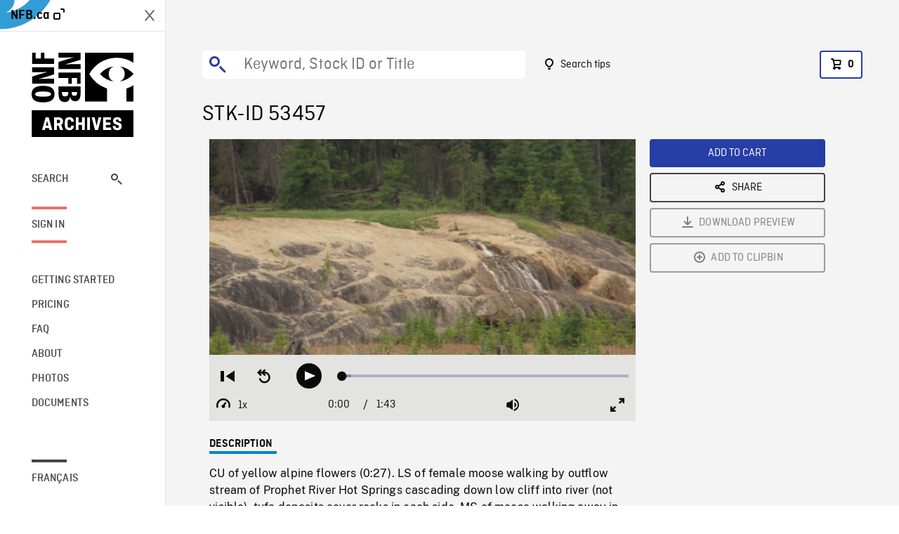

--- FILE ---
content_type: text/html; charset=utf-8
request_url: https://archives.nfb.ca/stockshot/53457/
body_size: 2895
content:


<!DOCTYPE html>
<html lang="en" class="brand-resize">
  <head>
    <!-- SEO Browser -->
    <meta charset="utf-8">
    <meta http-equiv="X-UA-Compatible" content="IE=edge">
    <meta name="viewport" content="width=device-width,initial-scale=1.0">

    <!-- SEO Robot -->
    <meta name="theme-color" content="#0085CA">
    <meta name="robots" content="index,follow">
    <meta name="googlebot" content="index,follow">

    
  





  <!-- SEO Title / Description / Alternate link -->
  <title>STK-ID 53457 - NFB Archives</title>
  <meta name="description" content="CU of yellow alpine flowers (0:27). LS of female moose walking by outflow stream of Prophet River Hot Springs cascading down low cliff into river (not visible), tufa deposits cover rocks in each side, MS of moose walking away in sparsely treed forest (0:50). CU of purple flower (0:26)." />
  <link rel="alternate" hreflang="fr" href="https://archives.onf.ca/plan/53457/" />

  <!-- Open Graph Share -->
  <meta property="og:title" content="STK-ID 53457">
  <meta property="og:description" content="CU of yellow alpine flowers (0:27). LS of female moose walking by outflow stream of Prophet River Hot Springs cascading down low cliff into river (not visible), tufa deposits cover rocks in each side, MS of moose walking away in sparsely treed forest (0:50). CU of purple flower (0:26).">
  <meta property="og:site_name" content="NFB Archives">
  <meta property="og:locale" content="en">
  <meta property="og:type" content="website">
  
  <meta property="og:image" content="https://www3.nfb.ca/stk_hd_169/SA00006.025/Reel_05/53457/SA00006.025_Reel_05_53457_Thumbnails.jpg">
  

  <!-- Twitter Share -->
  <meta property="twitter:card'" content="summary_large_image">
  <meta property="twitter:title" content="STK-ID 53457">
  <meta property="twitter:description" content="CU of yellow alpine flowers (0:27). LS of female moose walking by outflow stream of Prophet River Hot Springs cascading down low cliff into river (not visible), tufa deposits cover rocks in each side, MS of moose walking away in sparsely treed forest (0:50). CU of purple flower (0:26).">
  
  <meta property="twitter:image" content="https://www3.nfb.ca/stk_hd_169/SA00006.025/Reel_05/53457/SA00006.025_Reel_05_53457_Thumbnails.jpg">
  
  
  
  <meta name="google-site-verification" content="qDg4hGiuziyUtDG0mNfCghEatUmV7SKKQZw3bYbxy1Q" />
  




    <link href="/vue/css/chunk-vendors.a5d03586.css" rel="stylesheet"/>
	<link href="/vue/css/app.d83a5b3d.css" rel="stylesheet"/>
	<script defer="defer" src="/vue/js/chunk-vendors.08ed79bc0ad2f885.min.js"></script>
	<script defer="defer" src="/vue/js/app.d0589b7be1192aa6.min.js"></script>
	<script>window.GENERATED_BY_DJANGO = false</script>
	<link href="/vue/favicon.ico" rel="icon"/>

    <link href="https://dkyhanv6paotz.cloudfront.net/onfca-prod/archives/static/css/loader.0b12b3005727.css" rel="stylesheet">
    
<script type="application/ld+json">
  {
    "@context": "https://schema.org",
    "@type": "VideoObject",
    "name": "Shining Mountains \u002D DVD Set / Au coeur des Rocheuses \u002D Ensemble DVD",
    "description": "CU of yellow alpine flowers (0:27). LS of female moose walking by outflow stream of Prophet River Hot Springs cascading down low cliff into river (not visible), tufa deposits cover rocks in each side, MS of moose walking away in sparsely treed forest (0:50). CU of purple flower (0:26).",
    
    "thumbnailUrl": "https://www3.nfb.ca/stk_hd_169/SA00006.025/Reel_05/53457/SA00006.025_Reel_05_53457_Thumbnails.jpg",
    
    
    "duration": "PT0H1M44S",
    
    "contentUrl": "https://archives.nfb.ca/stockshots/videos/SA00006.025/Reel_05/53457/SA00006.025_Reel_05_53457_WorkingCopy.mov",
    "uploadDate": "2003"
  }
</script>

  </head>
  <body class="no-js forceScrollY">
    <div id="app">
      
<h1>STK-ID 53457</h1>
<video controls poster="https://www3.nfb.ca/stk_hd_169/SA00006.025/Reel_05/53457/SA00006.025_Reel_05_53457_Thumbnails.jpg">
  <source src="https://archives.nfb.ca/stockshots/videos/SA00006.025/Reel_05/53457/SA00006.025_Reel_05_53457_WorkingCopy.mov">
</video>

<p>CU of yellow alpine flowers (0:27). LS of female moose walking by outflow stream of Prophet River Hot Springs cascading down low cliff into river (not visible), tufa deposits cover rocks in each side, MS of moose walking away in sparsely treed forest (0:50). CU of purple flower (0:26).</p>
<h2>DETAILS</h2>
<dl>
  <dt>Excerpt from</dt>
  <dd>Shining Mountains - DVD Set / Au coeur des Rocheuses - Ensemble DVD</dd>

  
  <dt>Location</dt>
  <dd>Prophet River</dd>
  

  
  <dt>Year</dt>
  <dd>2003</dd>
  

  
  <dt>Collection</dt>
  <dd>Shining Mountains</dd>
  

  

  
  <dt>Available formats</dt>
  <dd>HDCAM, Digital Video Disk</dd>
  

  
  <dt>Shooting format</dt>
  <dd>HDCAM 29.98fps</dd>
  

  
  <dt>Aspect ratio</dt>
  <dd>16/9, 4/3</dd>
  

  
  <dt>Available resolutions</dt>
  <dd>1920 x 1080</dd>
  
</dl>

    </div>

    
<div id="archives-loader">
  <div class="logo">
    <img src="https://dkyhanv6paotz.cloudfront.net/onfca-prod/archives/static/archives-logo-v.2ed2b7370d04.svg" />
  </div>
</div>
    

<script>
window.VUE_APP_META_I18N = {
  "suffix": " - NFB Archives",
  "default": {
    "title": "NFB Archives",
    "description": "Our extensive stock footage and photos collection spans a wealth of content from Canada and around the world. Need colour footage of World War II? Climate change in the Arctic? You’ve come to the right place.\u000ACapturing over a century of history, our files and film reels are impeccably preserved, allowing for custom transfers to any resolution: SD, HD, 4K, 8K, etc."
  },
  "stockshot": {
    "title": "STK-ID {id}"
  },
  "search": {
    "title": "Search",
    "description": "Find the perfect shot with the NFB Archives advanced search tool. You can search by keywords, location, date or specific shot ID, and select multiple filters to better narrow down your results."
  },
  "cart": {
    "title": "Cart",
    "description": "Add NFB Archives stock footage to your cart to start the ordering process."
  },
  "request_list": {
    "title": "Your licence requests",
    "description": "Access the request history of your NFB Archives stock footage orders."
  },
  "request_detail": {
    "title": "Request",
    "description": "Start the ordering process by filling out the NFB Archives order request form, and then sending it to our sales agents."
  },
  "clipbin_list": {
    "title": "Clipbins",
    "description": "View all your clipbins from the NFB Archives website, and manage your different stock footage projects."
  },
  "clipbin_detail": {
    "title": "Clipbin",
    "description": "Create a clipbin to manage a project and to organize your shots on the NFB Archives stock footage platform."
  },
  "calculator": {
    "title": "Pricing calculator",
    "description": "Use the NFB Archives calculator to estimate the per\u002Dsecond price of the desired licence rights of your next stock footage order."
  },
  "404": {
    "title": "404",
    "description": "The page you are trying to reach cannot be found. Contact NFB Archives to draw this error to our attention."
  }
}
</script>

    <script src="https://dkyhanv6paotz.cloudfront.net/onfca-prod/archives/static/js/loader.1015c52469a2.js"></script>
    

    <script>
      window.VUE_APP_GTM_ID = "GTM-NMCS2FB"
      window.VUE_APP_GTM_SECOND_ID = "GTM-NLQ6TKD"
      window.VUE_APP_THUMBNAIL_PATTERN = "https://dkyhanv6paotz.cloudfront.net/live/fit-in/{width}x{height}/{path}"
      window.VUE_APP_GTM_USER_ID = ""
      window.ARCHIVES_CLIENT_ID = "013331"
      
      window.GENERATED_BY_DJANGO = true
    </script>
  </body>
</html>
